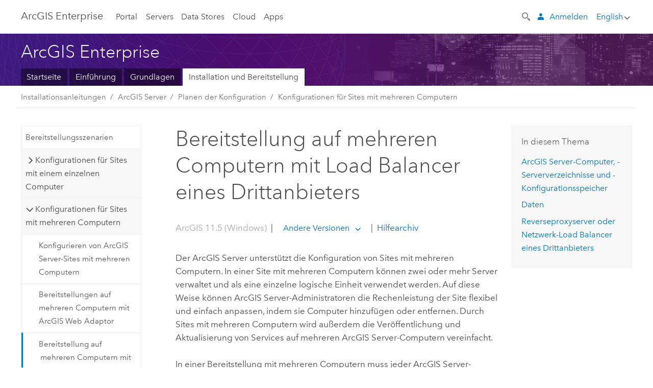

--- FILE ---
content_type: application/javascript
request_url: https://enterprise.arcgis.com/de/server/11.5/install/windows/630.js
body_size: 13045
content:
;(function (){
          treedata = (window.treedata || {});
          treedata.data["root_630"]  = {  
              "parent" : "",
              "children" : ["630_h0","630_h1","630_h2","630_h6","630_h7","630_h8","630_h9","630_h10","630_h11","630_h12","630_h13","630_h14"]
            },
treedata.data["630_h0"]  = { 
              "parent" : "root_630",
              "label" : "Einführung",
              "children" : ["630_2","630_47"]
            }
            ,
treedata.data["630_2"]  = {
            "parent" : "630_h0",
            "label" : "Willkommen bei den ArcGIS Server-Installationsanweisungen",
            "url" : "/de/server/11.5/install/windows/welcome-to-the-arcgis-for-server-install-guide.htm"
            
          },
treedata.data["630_47"]  = {
            "parent" : "630_h0",
            "label" : "Inbetriebnahme von ArcGIS Server",
            "url" : "/de/server/11.5/install/windows/steps-to-get-arcgis-for-server-up-and-running.htm"
            
          },
treedata.data["630_h1"]  = { 
              "parent" : "root_630",
              "label" : "Überprüfen der Systemanforderungen",
              "children" : ["630_91"]
            }
            ,
treedata.data["630_91"]  = {
            "parent" : "630_h1",
            "label" : "Systemanforderungen für ArcGIS Server",
            "url" : "/de/server/11.5/install/windows/server-sys-req-link.htm"
            
          },
treedata.data["630_h2"]  = { 
              "parent" : "root_630",
              "label" : "Planen der Konfiguration",
              "children" : ["630_41","630_h3","630_h4","630_h5","630_90","630_17"]
            }
            ,
treedata.data["630_41"]  = {
            "parent" : "630_h2",
            "label" : "Bereitstellungsszenarien",
            "url" : "/de/server/11.5/install/windows/deployment-scenarios.htm"
            
          },
treedata.data["630_h3"]  = { 
              "parent" : "630_h2",
              "label" : "Konfigurationen für Sites mit einem einzelnen Computer",
              "children" : ["630_81","630_77","630_78","630_82"]
            }
            ,
treedata.data["630_81"]  = {
            "parent" : "630_h3",
            "label" : "Bereitstellungen auf einem Computer",
            "url" : "/de/server/11.5/install/windows/single-machine-deployment.htm"
            
          },
treedata.data["630_77"]  = {
            "parent" : "630_h3",
            "label" : "Bereitstellung auf einem einzelnen Computer mit Reverseproxyserver",
            "url" : "/de/server/11.5/install/windows/single-machine-deployment-with-reverse-proxy-server.htm"
            
          },
treedata.data["630_78"]  = {
            "parent" : "630_h3",
            "label" : "Verwendung einer Bereitstellung von einem einzelnen Computer mit hoher Verfügbarkeit (Aktiv/Passiv)",
            "url" : "/de/server/11.5/install/windows/single-machine-high-availability-active-passive-deployment.htm"
            
          },
treedata.data["630_82"]  = {
            "parent" : "630_h3",
            "label" : "Bereitstellung von einem einzelnen Computer mit hoher Verfügbarkeit (Aktiv/Aktiv)",
            "url" : "/de/server/11.5/install/windows/single-machine-high-availability-active-active-deployment.htm"
            
          },
treedata.data["630_h4"]  = { 
              "parent" : "630_h2",
              "label" : "Konfigurationen für Sites mit mehreren Computern",
              "children" : ["630_98","630_79","630_83"]
            }
            ,
treedata.data["630_98"]  = {
            "parent" : "630_h4",
            "label" : "Konfigurieren von ArcGIS Server-Sites mit mehreren Computern",
            "url" : "/de/server/11.5/install/windows/about-adding-a-gis-server-to-a-site.htm"
            
          },
treedata.data["630_79"]  = {
            "parent" : "630_h4",
            "label" : "Bereitstellungen auf mehreren Computern mit ArcGIS Web Adaptor",
            "url" : "/de/server/11.5/install/windows/multiple-machine-deployment-with-arcgis-web-adaptor.htm"
            
          },
treedata.data["630_83"]  = {
            "parent" : "630_h4",
            "label" : "Bereitstellung auf mehreren Computern mit Load Balancer eines Drittanbieters",
            "url" : "/de/server/11.5/install/windows/multiple-machine-deployment-with-third-party-load-balancer.htm"
            
          },
treedata.data["630_h5"]  = { 
              "parent" : "630_h2",
              "label" : "Virtualisierung und ArcGIS Server",
              "children" : ["630_87","630_88"]
            }
            ,
treedata.data["630_87"]  = {
            "parent" : "630_h5",
            "label" : "Bereitstellen von ArcGIS Server auf virtualisierter Hardware",
            "url" : "/de/server/11.5/install/windows/virtualization-and-arcgis-server.htm"
            
          },
treedata.data["630_88"]  = {
            "parent" : "630_h5",
            "label" : "Bereitstellen einer ArcGIS Server-Site in VMware",
            "url" : "/de/server/11.5/install/windows/deploying-an-arcgis-server-site-on-vmware.htm"
            
          },
treedata.data["630_90"]  = {
            "parent" : "630_h2",
            "label" : "Auswählen eines NAS-Geräts für ArcGIS Server",
            "url" : "/de/server/11.5/install/windows/choosing-a-nas-device.htm"
            
          },
treedata.data["630_17"]  = {
            "parent" : "630_h2",
            "label" : "ArcGIS Server-Konto",
            "url" : "/de/server/11.5/install/windows/the-arcgis-server-account.htm"
            
          },
treedata.data["630_h6"]  = { 
              "parent" : "root_630",
              "label" : "Anpassen von Firewall-Einstellungen",
              "children" : ["630_45"]
            }
            ,
treedata.data["630_45"]  = {
            "parent" : "630_h6",
            "label" : "Von ArcGIS Server verwendete Ports",
            "url" : "/de/server/11.5/install/windows/ports-used-by-arcgis-server.htm"
            
          },
treedata.data["630_h7"]  = { 
              "parent" : "root_630",
              "label" : "Installieren",
              "children" : ["630_5","630_46","630_4","630_33","630_14"]
            }
            ,
treedata.data["630_5"]  = {
            "parent" : "630_h7",
            "label" : "Installieren von ArcGIS Server auf einem Computer",
            "url" : "/de/server/11.5/install/windows/install-arcgis-server-on-one-machine.htm"
            
          },
treedata.data["630_46"]  = {
            "parent" : "630_h7",
            "label" : "Installieren von ArcGIS Server auf mehreren Computern",
            "url" : "/de/server/11.5/install/windows/installing-arcgis-for-server-on-multiple-machines.htm"
            
          },
treedata.data["630_4"]  = {
            "parent" : "630_h7",
            "label" : "Automatisches Installieren von ArcGIS Server",
            "url" : "/de/server/11.5/install/windows/silently-install-arcgis-server.htm"
            
          },
treedata.data["630_33"]  = {
            "parent" : "630_h7",
            "label" : "Erweitern von einem ArcGIS Server-Computer auf mehrere Computer",
            "url" : "/de/server/11.5/install/windows/expanding-from-one-gis-server-to-multiple-gis-servers.htm"
            
          },
treedata.data["630_14"]  = {
            "parent" : "630_h7",
            "label" : "Autorisieren von ArcGIS Server",
            "url" : "/de/server/11.5/install/windows/authorize-arcgis-server.htm"
            
          },
treedata.data["630_h8"]  = { 
              "parent" : "root_630",
              "label" : "Erstellen einer Site",
              "children" : ["630_20","630_18"]
            }
            ,
treedata.data["630_20"]  = {
            "parent" : "630_h8",
            "label" : "Anmelden bei Manager",
            "url" : "/de/server/11.5/install/windows/log-in-to-manager.htm"
            
          },
treedata.data["630_18"]  = {
            "parent" : "630_h8",
            "label" : "Erstellen einer Site",
            "url" : "/de/server/11.5/install/windows/creating-a-new-site.htm"
            
          },
treedata.data["630_h9"]  = { 
              "parent" : "root_630",
              "label" : "Konfigurieren von ArcGIS Web Adaptor",
              "children" : ["630_26","630_95"]
            }
            ,
treedata.data["630_26"]  = {
            "parent" : "630_h9",
            "label" : "Verwenden von ArcGIS Web Adaptor",
            "url" : "/de/server/11.5/install/windows/about-the-arcgis-web-adaptor.htm"
            
          },
treedata.data["630_95"]  = {
            "parent" : "630_h9",
            "label" : "Konfigurieren von ArcGIS Web Adaptor",
            "url" : "/de/server/11.5/install/windows/arcgis-web-adaptor-link.htm"
            
          },
treedata.data["630_h10"]  = { 
              "parent" : "root_630",
              "label" : "Arbeiten mit Services",
              "children" : ["630_94","630_35","630_96","630_97"]
            }
            ,
treedata.data["630_94"]  = {
            "parent" : "630_h10",
            "label" : "Verbinden mit ArcGIS Server über ArcGIS Pro",
            "url" : "/de/server/11.5/install/windows/connect-to-arcgis-server-from-arcgis-desktop.htm"
            
          },
treedata.data["630_35"]  = {
            "parent" : "630_h10",
            "label" : "Bereitstellen der Daten für ArcGIS Server",
            "url" : "/de/server/11.5/install/windows/making-your-data-accessible-to-arcgis-server.htm"
            
          },
treedata.data["630_96"]  = {
            "parent" : "630_h10",
            "label" : "Veröffentlichen von Services in ArcGIS Pro",
            "url" : "/de/server/11.5/install/windows/service-publishing-in-arcgis-pro.htm"
            
          },
treedata.data["630_97"]  = {
            "parent" : "630_h10",
            "label" : "Services in ArcGIS Enterprise",
            "url" : "/de/server/11.5/install/windows/services-in-arcgis-enterprise.htm"
            
          },
treedata.data["630_h11"]  = { 
              "parent" : "root_630",
              "label" : "Lokalisieren",
              "children" : ["630_31","630_32"]
            }
            ,
treedata.data["630_31"]  = {
            "parent" : "630_h11",
            "label" : "Installieren von ArcGIS Server für andere Sprachen",
            "url" : "/de/server/11.5/install/windows/installing-arcgis-for-server-for-other-languages.htm"
            
          },
treedata.data["630_32"]  = {
            "parent" : "630_h11",
            "label" : "Konfigurieren der Anzeigesprache für ArcGIS Server Manager",
            "url" : "/de/server/11.5/install/windows/configuring-the-display-language-for-arcgis-server-manager.htm"
            
          },
treedata.data["630_h12"]  = { 
              "parent" : "root_630",
              "label" : "Upgrade",
              "children" : ["630_61","630_99"]
            }
            ,
treedata.data["630_61"]  = {
            "parent" : "630_h12",
            "label" : "Häufig gestellte Fragen zu Upgrades",
            "url" : "/de/server/11.5/install/windows/existing-arcgis-server-users.htm"
            
          },
treedata.data["630_99"]  = {
            "parent" : "630_h12",
            "label" : "Upgrade von ArcGIS Server",
            "url" : "/de/server/11.5/install/windows/upgrade-arcgis-server-windows-and-linux.htm"
            
          },
treedata.data["630_h13"]  = { 
              "parent" : "root_630",
              "label" : "Deinstallieren",
              "children" : ["630_11"]
            }
            ,
treedata.data["630_11"]  = {
            "parent" : "630_h13",
            "label" : "Deinstallieren von ArcGIS Server",
            "url" : "/de/server/11.5/install/windows/uninstalling-arcgis-server.htm"
            
          },
treedata.data["630_h14"]  = { 
              "parent" : "root_630",
              "label" : "Referenz",
              "children" : ["630_84","630_15","630_8","630_9"]
            }
            ,
treedata.data["630_84"]  = {
            "parent" : "630_h14",
            "label" : "Überprüfen auf Software-Patches und -Aktualisierungen sowie Installieren entsprechender Komponenten",
            "url" : "/de/server/11.5/install/windows/check-for-software-patches-and-updates.htm"
            
          },
treedata.data["630_15"]  = {
            "parent" : "630_h14",
            "label" : "Allgemeine Probleme und Lösungen",
            "url" : "/de/server/11.5/install/windows/common-problems-and-solutions.htm"
            
          },
treedata.data["630_8"]  = {
            "parent" : "630_h14",
            "label" : "Fragen, Feedback und Informationen",
            "url" : "/de/server/11.5/install/windows/reusable-questions-and-feedback.htm"
            
          },
treedata.data["630_9"]  = {
            "parent" : "630_h14",
            "label" : "Copyright Information",
            "url" : "/de/server/11.5/install/windows/copyright-information.htm"
            
          }
        })()

--- FILE ---
content_type: application/javascript
request_url: https://enterprise.arcgis.com/de/documentation/install/more/11.5/windows/1657.js
body_size: 4805
content:
;(function (){
          treedata = (window.treedata || {});
          window.treedata.mode = 0;
          window.treedata.mapping = {'1657' : 'documentation/install/more/11.5/windows' ,'2206' : 'system-requirements/11.5/windows' ,'1897' : 'enterprise/11.5/install/windows' ,'630' : 'server/11.5/install/windows' ,'787' : 'portal/11.5/install/windows' ,'1506' : 'data-store/11.5/install/windows' ,'639' : 'web-adaptor/11.5/install/iis' ,'640' : 'web-adaptor/11.5/install/java-windows' ,'1171' : 'geoevent/11.5/install/windows' ,'2596' : 'workflow-manager/11.5/deploy/windows' ,'3180' : 'documentation/install/data-interoperability/11.5' ,'3018' : 'documentation/install/maritime/11.5/windows' };
          treedata.data = {};
          treedata.data["root"]  = {  
              "parent" : "",
              "children" : ["1657_h0","1657_h1"]
            },treedata.data["root_1657"] = treedata.data["root"],
treedata.data["1657_h0"]  = { 
              "parent" : "root",
              "label" : "Systemanforderungen",
              "linkuri" : "2206",
              "linkurl" : "/de/system-requirements/11.5/windows/2206.js"
            },
            treedata.data["rootalias_2206"] = treedata.data["1657_h0"],
treedata.data["1657_h1"]  = { 
              "parent" : "root",
              "label" : "Installationsanleitungen",
              "children" : ["1657_6","1657_h2","1657_h3","1657_h4","1657_h5","1657_h6","1657_h7","1657_h8","1657_h9","1657_h10","1657_h11"]
            }
            ,
treedata.data["1657_6"]  = {
            "parent" : "1657_h1",
            "label" : "Andere Installationsanweisungen",
            "url" : "/de/documentation/install/more/11.5/windows/more-server-install-guides.htm"
            
          },
treedata.data["1657_h2"]  = { 
              "parent" : "1657_h1",
              "label" : "Enterprise Builder",
              "linkuri" : "1897",
              "linkurl" : "/de/enterprise/11.5/install/windows/1897.js"
            },
            treedata.data["rootalias_1897"] = treedata.data["1657_h2"],
treedata.data["1657_h3"]  = { 
              "parent" : "1657_h1",
              "label" : "ArcGIS Server",
              "linkuri" : "630",
              "linkurl" : "/de/server/11.5/install/windows/630.js"
            },
            treedata.data["rootalias_630"] = treedata.data["1657_h3"],
treedata.data["1657_h4"]  = { 
              "parent" : "1657_h1",
              "label" : "Portal",
              "linkuri" : "787",
              "linkurl" : "/de/portal/11.5/install/windows/787.js"
            },
            treedata.data["rootalias_787"] = treedata.data["1657_h4"],
treedata.data["1657_h5"]  = { 
              "parent" : "1657_h1",
              "label" : "Datenspeicher",
              "linkuri" : "1506",
              "linkurl" : "/de/data-store/11.5/install/windows/1506.js"
            },
            treedata.data["rootalias_1506"] = treedata.data["1657_h5"],
treedata.data["1657_h6"]  = { 
              "parent" : "1657_h1",
              "label" : "Web Adaptor",
              "linkuri" : "639",
              "linkurl" : "/de/web-adaptor/11.5/install/iis/639.js"
            },
            treedata.data["rootalias_639"] = treedata.data["1657_h6"],
treedata.data["1657_h7"]  = { 
              "parent" : "1657_h1",
              "label" : "Web Adaptor",
              "linkuri" : "640",
              "linkurl" : "/de/web-adaptor/11.5/install/java-windows/640.js"
            },
            treedata.data["rootalias_640"] = treedata.data["1657_h7"],
treedata.data["1657_h8"]  = { 
              "parent" : "1657_h1",
              "label" : "GeoEvent-Server",
              "linkuri" : "1171",
              "linkurl" : "/de/geoevent/11.5/install/windows/1171.js"
            },
            treedata.data["rootalias_1171"] = treedata.data["1657_h8"],
treedata.data["1657_h9"]  = { 
              "parent" : "1657_h1",
              "label" : "Workflow Manager",
              "linkuri" : "2596",
              "linkurl" : "/de/workflow-manager/11.5/deploy/windows/2596.js"
            },
            treedata.data["rootalias_2596"] = treedata.data["1657_h9"],
treedata.data["1657_h10"]  = { 
              "parent" : "1657_h1",
              "label" : "Data Interoperability",
              "linkuri" : "3180",
              "linkurl" : "/de/documentation/install/data-interoperability/11.5/3180.js"
            },
            treedata.data["rootalias_3180"] = treedata.data["1657_h10"],
treedata.data["1657_h11"]  = { 
              "parent" : "1657_h1",
              "label" : "Maritime Server",
              "linkuri" : "3018",
              "linkurl" : "/de/documentation/install/maritime/11.5/windows/3018.js"
            },
            treedata.data["rootalias_3018"] = treedata.data["1657_h11"]
        })()